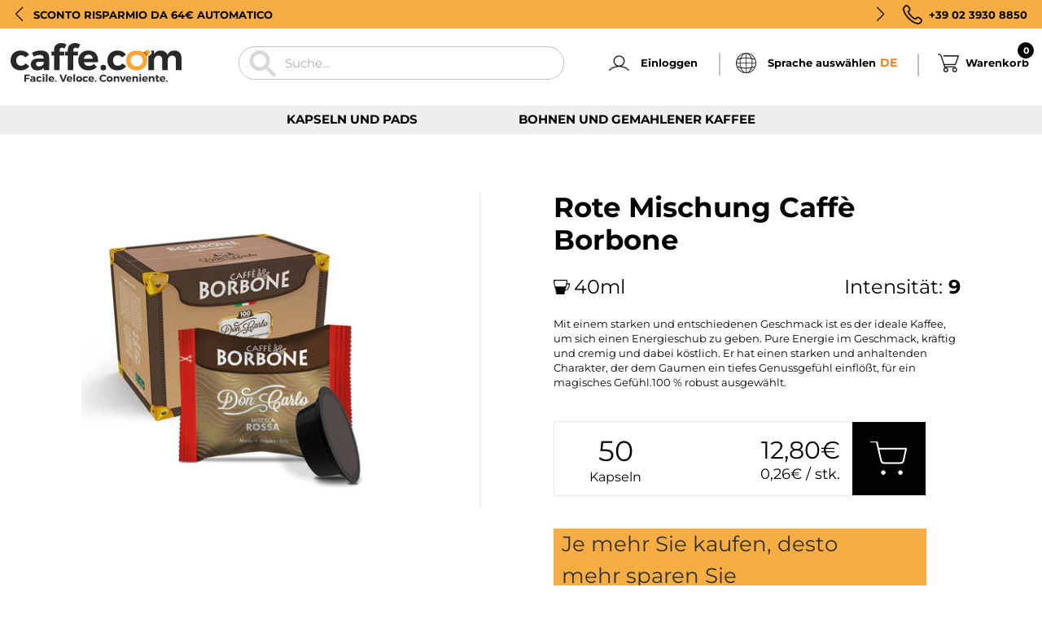

--- FILE ---
content_type: text/javascript; charset=utf-8
request_url: https://www.caffe.com/de-de/cart/update.js
body_size: 283
content:
{"token":"hWN7n6ZVquhi1bF5Jd9Vw4iA?key=cc2482bfec03398666faa1d9beec06b3","note":null,"attributes":{"language":"de"},"original_total_price":0,"total_price":0,"total_discount":0,"total_weight":0.0,"item_count":0,"items":[],"requires_shipping":false,"currency":"EUR","items_subtotal_price":0,"cart_level_discount_applications":[],"discount_codes":[],"items_changelog":{"added":[]}}

--- FILE ---
content_type: text/javascript; charset=utf-8
request_url: https://www.caffe.com/de-de/cart.js
body_size: -458
content:
{"token":"hWN7n6ZVquhi1bF5Jd9Vw4iA?key=cc2482bfec03398666faa1d9beec06b3","note":"","attributes":{"language":"de"},"original_total_price":0,"total_price":0,"total_discount":0,"total_weight":0.0,"item_count":0,"items":[],"requires_shipping":false,"currency":"EUR","items_subtotal_price":0,"cart_level_discount_applications":[],"discount_codes":[]}

--- FILE ---
content_type: text/javascript
request_url: https://www.caffe.com/cdn/shop/t/8/assets/custom.js?v=104857804053855814651659614316
body_size: -426
content:
$(".Search__Close").click(function(){$(".Search__Input").val(""),$(".Search__Results").attr("aria-hidden",!0),$(".Search__Close").hide()}),$(document).mouseup(function(e){var container=$(".Search__Inner");!container.is(e.target)&&container.has(e.target).length===0&&$(".Search__Results").attr("aria-hidden")=="false"&&$(".Search__Results").attr("aria-hidden",!0)});function form_submit(form_id){let form=document.getElementById(form_id);form&&form.submit()}function button_click(buttom_id){let button=document.getElementById(buttom_id);button&&button.click()}
//# sourceMappingURL=/cdn/shop/t/8/assets/custom.js.map?v=104857804053855814651659614316
